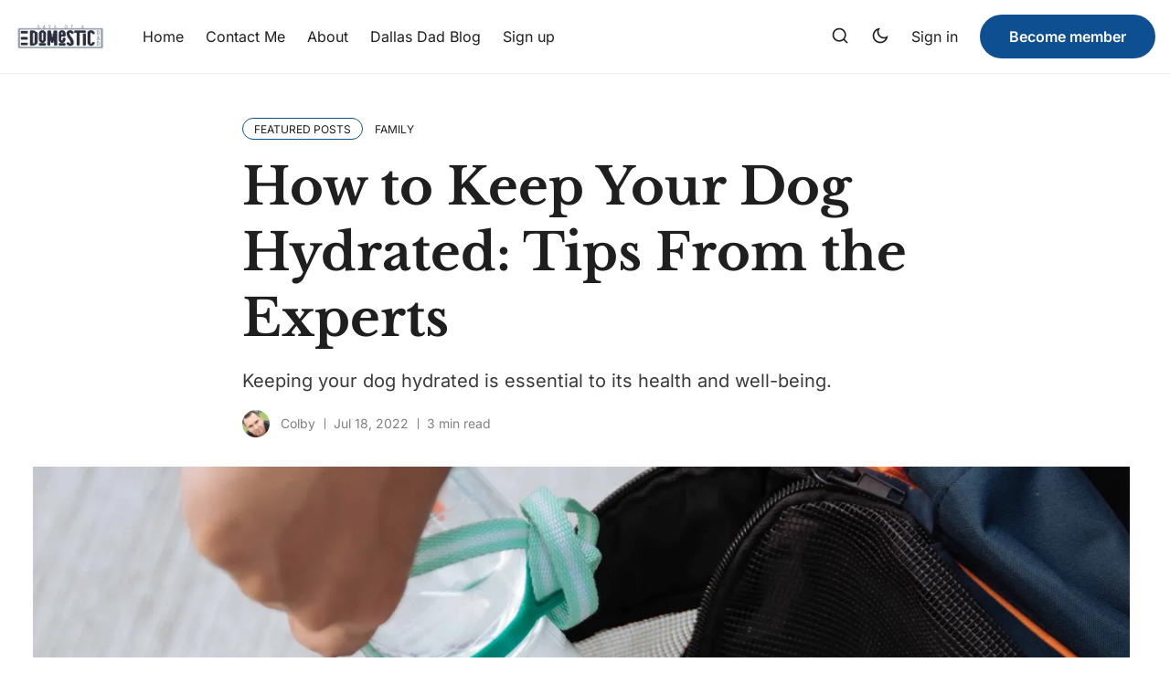

--- FILE ---
content_type: text/html; charset=utf-8
request_url: https://daysofadomesticdad.com/how-to-keep-your-dog-hydrated-tips-from-the-experts/
body_size: 14639
content:
<!DOCTYPE html>
<html lang="en" data-theme="system">

<head>
    <meta charset="UTF-8">
        <meta name="viewport" content="width=device-width, initial-scale=1.0 shrink-to-fit=no">
    <meta http-equiv="X-UA-Compatible" content="ie=edge">
    <title>How to Keep Your Dog Hydrated: Tips From the Experts</title>

    <link rel="preconnect" href="https://daysofadomesticdad.com">
    <link rel="preload" as="style" href="https://daysofadomesticdad.com/assets/css/style.min.css?v=480cce2153">
    <link rel="preload" as="script" href="https://daysofadomesticdad.com/assets/js/app.bundle.min.js?v=480cce2153">

    <script>
    if(typeof(Storage) !== 'undefined') {
        let themeMode = document.documentElement.getAttribute('data-theme');
        if (themeMode !== null && themeMode === 'system') {
            setSysPrefColor();
        }
        const theme = localStorage.getItem('selected-theme');
        if (theme == 'light') {
            setColorScheme('light');
        }
        else if (theme == 'dark') {
            setColorScheme('dark');
        }
    }
    function setSysPrefColor() {
        if(window.matchMedia && window.matchMedia('(prefers-color-scheme: dark)').matches){
            setColorScheme('dark');
        }
        window.matchMedia('(prefers-color-scheme: dark)').addListener(e => {
            if (e.matches) {
                setColorScheme('dark');
            } else {
                setColorScheme('light');
            }
        });
    }
    function setColorScheme(scheme) {
        if (scheme=='dark') {
            document.documentElement.setAttribute('data-theme', 'dark');
        } else {
            document.documentElement.removeAttribute('data-theme');
        }
    }
</script>
    <link href="https://daysofadomesticdad.com/assets/css/style.min.css?v=480cce2153" rel="stylesheet">
        <link rel="preconnect" href="https://fonts.googleapis.com">
    <link rel="preconnect" href="https://fonts.gstatic.com" crossorigin>






<link href="https://fonts.googleapis.com/css2?family=Roboto:wght@400;700&display=swap" rel="preload stylesheet" as="style" onload="this.rel='stylesheet'">
<style>:root{--font-body: 'Roboto', sans-serif;}</style>





<link href="https://fonts.googleapis.com/css2?family=Poppins:wght@400;700&display=swap" rel="preload stylesheet" as="style" onload="this.rel='stylesheet'">
<style>:root{--font-title: 'Poppins', sans-serif;}</style>








    <style>
:root {
    --gradient-color-one: var(--ghost-accent-color);
    --gradient-color-two: #0E4F92;
}
</style>    

    <meta name="description" content="Keeping your dog hydrated is essential to its health and well-being.">
    <link rel="icon" href="https://daysofadomesticdad.com/content/images/size/w256h256/2026/01/DODD-2021-favicon-1.png" type="image/png">
    <link rel="canonical" href="https://daysofadomesticdad.com/how-to-keep-your-dog-hydrated-tips-from-the-experts/">
    <meta name="referrer" content="no-referrer-when-downgrade">
    
    <meta property="og:site_name" content="Days of a Domestic Dad">
    <meta property="og:type" content="article">
    <meta property="og:title" content="How to Keep Your Dog Hydrated: Tips From the Experts">
    <meta property="og:description" content="Keeping your dog hydrated is essential to its health and well-being.">
    <meta property="og:url" content="https://daysofadomesticdad.com/how-to-keep-your-dog-hydrated-tips-from-the-experts/">
    <meta property="og:image" content="https://daysofadomesticdad.com/content/images/size/w1200/2026/01/treddy-chen-f94kul8aqga-unsplash-2.jpg">
    <meta property="article:published_time" content="2022-07-18T14:22:17.000Z">
    <meta property="article:modified_time" content="2026-01-05T19:42:56.000Z">
    <meta property="article:tag" content="Featured Posts">
    <meta property="article:tag" content="Family">
    
    <meta property="article:publisher" content="https://www.facebook.com/dodomesticdad/">
    <meta property="article:author" content="https://www.facebook.com/dodomesticdad/">
    <meta name="twitter:card" content="summary_large_image">
    <meta name="twitter:title" content="How to Keep Your Dog Hydrated: Tips From the Experts">
    <meta name="twitter:description" content="Keeping your dog hydrated is essential to its health and well-being.">
    <meta name="twitter:url" content="https://daysofadomesticdad.com/how-to-keep-your-dog-hydrated-tips-from-the-experts/">
    <meta name="twitter:image" content="https://daysofadomesticdad.com/content/images/size/w1200/2026/01/treddy-chen-f94kul8aqga-unsplash-2.jpg">
    <meta name="twitter:label1" content="Written by">
    <meta name="twitter:data1" content="Colby">
    <meta name="twitter:label2" content="Filed under">
    <meta name="twitter:data2" content="Featured Posts, Family">
    <meta name="twitter:site" content="@dodomesticdad">
    <meta name="twitter:creator" content="@dodomesticdad">
    <meta property="og:image:width" content="1200">
    <meta property="og:image:height" content="800">
    
    <script type="application/ld+json">
{
    "@context": "https://schema.org",
    "@type": "Article",
    "publisher": {
        "@type": "Organization",
        "name": "Days of a Domestic Dad",
        "url": "https://daysofadomesticdad.com/",
        "logo": {
            "@type": "ImageObject",
            "url": "https://daysofadomesticdad.com/content/images/2025/12/cropped-DODD-2021-logo-1.jpg.webp"
        }
    },
    "author": {
        "@type": "Person",
        "name": "Colby",
        "image": {
            "@type": "ImageObject",
            "url": "https://www.gravatar.com/avatar/5f1d369d429d54e1f0f196630ceff0da?s=250&r=x&d=mp",
            "width": 250,
            "height": 250
        },
        "url": "https://daysofadomesticdad.com/author/colby/",
        "sameAs": [
            "https://daysofadomesticdad.com/",
            "https://www.facebook.com/dodomesticdad/",
            "https://x.com/dodomesticdad",
            "https://www.tiktok.com/@domesticdad",
            "https://www.instagram.com/doddblog"
        ]
    },
    "headline": "How to Keep Your Dog Hydrated: Tips From the Experts",
    "url": "https://daysofadomesticdad.com/how-to-keep-your-dog-hydrated-tips-from-the-experts/",
    "datePublished": "2022-07-18T14:22:17.000Z",
    "dateModified": "2026-01-05T19:42:56.000Z",
    "image": {
        "@type": "ImageObject",
        "url": "https://daysofadomesticdad.com/content/images/size/w1200/2026/01/treddy-chen-f94kul8aqga-unsplash-2.jpg",
        "width": 1200,
        "height": 800
    },
    "keywords": "Featured Posts, Family",
    "description": "Keeping your dog hydrated is essential to its health and well-being.",
    "mainEntityOfPage": "https://daysofadomesticdad.com/how-to-keep-your-dog-hydrated-tips-from-the-experts/"
}
    </script>

    <meta name="generator" content="Ghost 6.16">
    <link rel="alternate" type="application/rss+xml" title="Days of a Domestic Dad" href="https://daysofadomesticdad.com/rss/">
    <script defer src="https://cdn.jsdelivr.net/ghost/portal@~2.58/umd/portal.min.js" data-i18n="true" data-ghost="https://daysofadomesticdad.com/" data-key="7af78f14e48569d9501070b19f" data-api="https://days-of-a-domestic-dad.ghost.io/ghost/api/content/" data-locale="en" crossorigin="anonymous"></script><style id="gh-members-styles">.gh-post-upgrade-cta-content,
.gh-post-upgrade-cta {
    display: flex;
    flex-direction: column;
    align-items: center;
    font-family: -apple-system, BlinkMacSystemFont, 'Segoe UI', Roboto, Oxygen, Ubuntu, Cantarell, 'Open Sans', 'Helvetica Neue', sans-serif;
    text-align: center;
    width: 100%;
    color: #ffffff;
    font-size: 16px;
}

.gh-post-upgrade-cta-content {
    border-radius: 8px;
    padding: 40px 4vw;
}

.gh-post-upgrade-cta h2 {
    color: #ffffff;
    font-size: 28px;
    letter-spacing: -0.2px;
    margin: 0;
    padding: 0;
}

.gh-post-upgrade-cta p {
    margin: 20px 0 0;
    padding: 0;
}

.gh-post-upgrade-cta small {
    font-size: 16px;
    letter-spacing: -0.2px;
}

.gh-post-upgrade-cta a {
    color: #ffffff;
    cursor: pointer;
    font-weight: 500;
    box-shadow: none;
    text-decoration: underline;
}

.gh-post-upgrade-cta a:hover {
    color: #ffffff;
    opacity: 0.8;
    box-shadow: none;
    text-decoration: underline;
}

.gh-post-upgrade-cta a.gh-btn {
    display: block;
    background: #ffffff;
    text-decoration: none;
    margin: 28px 0 0;
    padding: 8px 18px;
    border-radius: 4px;
    font-size: 16px;
    font-weight: 600;
}

.gh-post-upgrade-cta a.gh-btn:hover {
    opacity: 0.92;
}</style>
    <script defer src="https://cdn.jsdelivr.net/ghost/sodo-search@~1.8/umd/sodo-search.min.js" data-key="7af78f14e48569d9501070b19f" data-styles="https://cdn.jsdelivr.net/ghost/sodo-search@~1.8/umd/main.css" data-sodo-search="https://days-of-a-domestic-dad.ghost.io/" data-locale="en" crossorigin="anonymous"></script>
    
    <link href="https://daysofadomesticdad.com/webmentions/receive/" rel="webmention">
    <script defer src="/public/cards.min.js?v=480cce2153"></script>
    <link rel="stylesheet" type="text/css" href="/public/cards.min.css?v=480cce2153">
    <script defer src="/public/member-attribution.min.js?v=480cce2153"></script>
    <script defer src="/public/ghost-stats.min.js?v=480cce2153" data-stringify-payload="false" data-datasource="analytics_events" data-storage="localStorage" data-host="https://daysofadomesticdad.com/.ghost/analytics/api/v1/page_hit"  tb_site_uuid="b955f19e-2d72-43e0-ad6e-7ea2d292618a" tb_post_uuid="fe3882ef-a867-4c05-9887-65f67506337f" tb_post_type="post" tb_member_uuid="undefined" tb_member_status="undefined"></script><style>:root {--ghost-accent-color: #0e4f92;}</style>
    <!-- Google tag (gtag.js) -->
<script async src="https://www.googletagmanager.com/gtag/js?id=G-L5Q4JXMVMS"></script>
<script>
  window.dataLayer = window.dataLayer || [];
  function gtag(){dataLayer.push(arguments);}
  gtag('js', new Date());

  gtag('config', 'G-L5Q4JXMVMS');
</script>


<style>
.max-w-full { /* Or your theme's specific class */
  display: none;
}

.text-black-600 { 
  display: none;
}
</style>
    <link rel="preconnect" href="https://fonts.bunny.net"><link rel="stylesheet" href="https://fonts.bunny.net/css?family=libre-baskerville:700|inter:400,500,600"><style>:root {--gh-font-heading: Libre Baskerville;--gh-font-body: Inter;}</style>
</head>

<body class="post-template tag-featured tag-family tag-hash-migrated-1767637992181 tag-hash-wp-695c03f6d70367001b085702 tag-hash-wp-post-695c03f6d70367001b085703 tag-hash-import-2026-01-05-12-33 gh-font-heading-libre-baskerville gh-font-body-inter" data-nav="normal">
    <svg xmlns="http://www.w3.org/2000/svg" xmlns:xlink="http://www.w3.org/1999/xlink" id="global-icons" style="display:none">
<symbol id="i-search" xmlns="http://www.w3.org/2000/svg" viewBox="0 0 24 24"><path d="M18.031 16.6168L22.3137 20.8995L20.8995 22.3137L16.6168 18.031C15.0769 19.263 13.124 20 11 20C6.032 20 2 15.968 2 11C2 6.032 6.032 2 11 2C15.968 2 20 6.032 20 11C20 13.124 19.263 15.0769 18.031 16.6168ZM16.0247 15.8748C17.2475 14.6146 18 12.8956 18 11C18 7.1325 14.8675 4 11 4C7.1325 4 4 7.1325 4 11C4 14.8675 7.1325 18 11 18C12.8956 18 14.6146 17.2475 15.8748 16.0247L16.0247 15.8748Z"></path></symbol>

<symbol id="i-sun" xmlns="http://www.w3.org/2000/svg" viewBox="0 0 24 24"><path d="M12 18C8.68629 18 6 15.3137 6 12C6 8.68629 8.68629 6 12 6C15.3137 6 18 8.68629 18 12C18 15.3137 15.3137 18 12 18ZM12 16C14.2091 16 16 14.2091 16 12C16 9.79086 14.2091 8 12 8C9.79086 8 8 9.79086 8 12C8 14.2091 9.79086 16 12 16ZM11 1H13V4H11V1ZM11 20H13V23H11V20ZM3.51472 4.92893L4.92893 3.51472L7.05025 5.63604L5.63604 7.05025L3.51472 4.92893ZM16.9497 18.364L18.364 16.9497L20.4853 19.0711L19.0711 20.4853L16.9497 18.364ZM19.0711 3.51472L20.4853 4.92893L18.364 7.05025L16.9497 5.63604L19.0711 3.51472ZM5.63604 16.9497L7.05025 18.364L4.92893 20.4853L3.51472 19.0711L5.63604 16.9497ZM23 11V13H20V11H23ZM4 11V13H1V11H4Z"></path></symbol>

<symbol id="i-moon" xmlns="http://www.w3.org/2000/svg" viewBox="0 0 24 24"><path d="M10 7C10 10.866 13.134 14 17 14C18.9584 14 20.729 13.1957 21.9995 11.8995C22 11.933 22 11.9665 22 12C22 17.5228 17.5228 22 12 22C6.47715 22 2 17.5228 2 12C2 6.47715 6.47715 2 12 2C12.0335 2 12.067 2 12.1005 2.00049C10.8043 3.27098 10 5.04157 10 7ZM4 12C4 16.4183 7.58172 20 12 20C15.0583 20 17.7158 18.2839 19.062 15.7621C18.3945 15.9187 17.7035 16 17 16C12.0294 16 8 11.9706 8 7C8 6.29648 8.08133 5.60547 8.2379 4.938C5.71611 6.28423 4 8.9417 4 12Z"></path></symbol>

<symbol id="i-star" xmlns="http://www.w3.org/2000/svg" viewBox="0 0 24 24" fill="currentColor"><path d="M12.0006 18.26L4.94715 22.2082L6.52248 14.2799L0.587891 8.7918L8.61493 7.84006L12.0006 0.5L15.3862 7.84006L23.4132 8.7918L17.4787 14.2799L19.054 22.2082L12.0006 18.26Z"></path></symbol>

<symbol id="i-comment" xmlns="http://www.w3.org/2000/svg" viewBox="0 0 24 24" fill="currentColor"><path d="M7.29117 20.8242L2 22L3.17581 16.7088C2.42544 15.3056 2 13.7025 2 12C2 6.47715 6.47715 2 12 2C17.5228 2 22 6.47715 22 12C22 17.5228 17.5228 22 12 22C10.2975 22 8.6944 21.5746 7.29117 20.8242ZM7.58075 18.711L8.23428 19.0605C9.38248 19.6745 10.6655 20 12 20C16.4183 20 20 16.4183 20 12C20 7.58172 16.4183 4 12 4C7.58172 4 4 7.58172 4 12C4 13.3345 4.32549 14.6175 4.93949 15.7657L5.28896 16.4192L4.63416 19.3658L7.58075 18.711Z"></path></symbol>

<symbol id="i-lock" xmlns="http://www.w3.org/2000/svg" viewBox="0 0 24 24"><path d="M19 10H20C20.5523 10 21 10.4477 21 11V21C21 21.5523 20.5523 22 20 22H4C3.44772 22 3 21.5523 3 21V11C3 10.4477 3.44772 10 4 10H5V9C5 5.13401 8.13401 2 12 2C15.866 2 19 5.13401 19 9V10ZM5 12V20H19V12H5ZM11 14H13V18H11V14ZM17 10V9C17 6.23858 14.7614 4 12 4C9.23858 4 7 6.23858 7 9V10H17Z"></path></symbol>

<symbol id="i-chevron-down" xmlns="http://www.w3.org/2000/svg" viewBox="0 0 24 24"><path fill="none" d="M0 0h24v24H0z"></path><path d="M12 13.172l4.95-4.95 1.414 1.414L12 16 5.636 9.636 7.05 8.222z"></path></symbol>

<symbol id="i-close" xmlns="http://www.w3.org/2000/svg" viewBox="0 0 24 24"><path d="M12.0007 10.5865L16.9504 5.63672L18.3646 7.05093L13.4149 12.0007L18.3646 16.9504L16.9504 18.3646L12.0007 13.4149L7.05093 18.3646L5.63672 16.9504L10.5865 12.0007L5.63672 7.05093L7.05093 5.63672L12.0007 10.5865Z"></path></symbol>
</svg>    <div class="site-wrap">
        <header class="site-header">
    <div class="container">
        <div class="header-inner flex">
            <div class="header-logo flex justify-space-between">
                <a href="https://daysofadomesticdad.com" class="logo-image theme-light-logo">
    <img src="https://daysofadomesticdad.com/content/images/2025/12/cropped-DODD-2021-logo-1.jpg.webp" alt="Days of a Domestic Dad">
</a>
<a href="https://daysofadomesticdad.com" class="logo-image theme-dark-logo">
    <img src="https://daysofadomesticdad.com/content/images/2025/12/cropped-DODD-2021-logo-1.jpg.webp" alt="Days of a Domestic Dad">
</a>
                <div class="mobile-only-items flex">
                    <button class="nav-icon search-icon flex" data-ghost-search="" aria-label="Search">
                        <span><svg><use xlink:href="#i-search"></use></svg></span>
                    </button>
                    <button class="nav-icon theme-icon flex js-toggle-dark-light" aria-label="Toggle theme">
                        <div class="toggle-mode flex">
                            <div class="light"><svg><use xlink:href="#i-sun"></use></svg></div>
                            <span class="dark"><svg><use xlink:href="#i-moon"></use></svg></span>
                        </div>
                    </button>
                    <button class="nav-icon" id="menu-toggle">
                        <div class="burger">
                            <div class="burger-line"></div>
                        </div>
                    </button>
                </div>
            </div>
            <nav class="nav-wrap flex" role="navigation" aria-label="main navigation">
                <ul class="nav nav-item-container nav-left no-style-list flex align-center" role="menu">
    <li class="nav-item" role="menuitem">
        <a href="/" class="nav-link">Home</a>
    </li>
    <li class="nav-item" role="menuitem">
        <a href="/contact-me/" class="nav-link">Contact Me</a>
    </li>
    <li class="nav-item" role="menuitem">
        <a href="/about/" class="nav-link">About</a>
    </li>
    <li class="nav-item" role="menuitem">
        <a href="/dallas-dad-blog/" class="nav-link">Dallas Dad Blog</a>
    </li>
    <li class="nav-item" role="menuitem">
        <a href="/signin/" class="nav-link">Sign up</a>
    </li>
</ul>

                <div class="nav-center icon-items-wrap flex">
                    <button class="nav-icon search-icon flex" data-ghost-search="" aria-label="Search">
                        <span><svg><use xlink:href="#i-search"></use></svg></span>
                    </button>
                    <button class="nav-icon theme-icon flex js-toggle-dark-light" aria-label="Toggle theme">
                        <div class="toggle-mode flex">
                            <div class="light"><svg><use xlink:href="#i-sun"></use></svg></div>
                            <span class="dark"><svg><use xlink:href="#i-moon"></use></svg></span>
                        </div>
                    </button>
                </div>
                <ul class="nav-item-container nav-right no-style-list flex align-center" role="menu">
                    <li class="nav-item" role="menuitem">
                        <a href="https://daysofadomesticdad.com/signin/" class="nav-link">Sign in</a>
                    </li>
                    <li class="nav-item" role="menuitem">
                        <a href="https://daysofadomesticdad.com/membership/" class="btn">Become member</a>
                    </li>
                </ul>
            </nav>
        </div>
    </div>
</header>

        <main class="main">
            

<div class="container single-post">
    <div class="post-header">
        <div class="tag-list flex">
            <a href="/tag/featured/" ><span>Featured Posts</span></a>
            <a href="/tag/family/" style="--tag-color:#ffffff"><span>Family</span></a>
        </div>
        <h1 class="post-title">How to Keep Your Dog Hydrated: Tips From the Experts</h1>
        <div class="custom-excerpt">
            Keeping your dog hydrated is essential to its health and well-being.
        </div>
        <div class="post-meta text-s flex align-center">
            <div class="author-avatars flex">
                <a href="/author/colby/" class="author-image-wrap" title="Colby">
                    <img src="https://www.gravatar.com/avatar/5f1d369d429d54e1f0f196630ceff0da?s&#x3D;250&amp;r&#x3D;x&amp;d&#x3D;mp" alt="Colby">
                </a>
            </div>
            <div class="author-names">
                
                <a href="/author/colby/">Colby</a>
            </div>
            <time class="post-date" datetime="2022-07-18">Jul 18, 2022</time>
            <span class="read-time">3 min read</span>
        </div>
    </div>
<figure class="dod-feature">
    <img
        loading="eager"
        width="1200"
        height="630"
        srcset="/content/images/size/w400/format/webp/2026/01/treddy-chen-f94kul8aqga-unsplash-2.jpg 400w,
                /content/images/size/w600/format/webp/2026/01/treddy-chen-f94kul8aqga-unsplash-2.jpg 600w,
                /content/images/size/w1000/format/webp/2026/01/treddy-chen-f94kul8aqga-unsplash-2.jpg 1000w,
                /content/images/size/w1400/format/webp/2026/01/treddy-chen-f94kul8aqga-unsplash-2.jpg 1200w"
        sizes="(max-width: 472px) 400px, (max-width: 767px) 600px, (min-width: 768px) 1200px"
        src="/content/images/size/w600/format/webp/2026/01/treddy-chen-f94kul8aqga-unsplash-2.jpg"
        alt="How to Keep Your Dog Hydrated">
    <figcaption>How to Keep Your Dog Hydrated</figcaption>
    </figure>
    <div class="post-content-area flex">
        <div class="post-content">
            <p>Keeping your dog hydrated is essential to its health and well-being. Unfortunately, dogs can easily become dehydrated, especially during hot weather or when they are active. Luckily, you can take a few simple steps to ensure your dog stays hydrated.</p><figure class="kg-card kg-image-card"><img src="https://images.unsplash.com/photo-1541887796712-054f4b0f8e5d?ixlib=rb-1.2.1&amp;ixid=MnwxMjA3fDB8MHxwaG90by1wYWdlfHx8fGVufDB8fHx8&amp;auto=format&amp;fit=crop&amp;w=2370&amp;q=80" class="kg-image" alt loading="lazy"></figure><p>Photo by <a href="https://unsplash.com/@tchen_7993?utm_source=unsplash&amp;utm_medium=referral&amp;utm_content=creditCopyText">Treddy Chen</a> on <a href="https://unsplash.com/?utm_source=unsplash&amp;utm_medium=referral&amp;utm_content=creditCopyText">Unsplash</a></p><h2 id="how-to-keep-your-dog-hydrated">How to Keep Your Dog Hydrated</h2><p>Here are a few tips from the experts:</p><h3 id="find-water-bottles-for-dogs">Find Water Bottles for Dogs</h3><p>While there are many ways to encourage your dog to drink more water, one of the simplest is to get a water bottle designed specifically for dogs.</p><p>Whether taking a hike or just heading to the park, a dog water bottle is a convenient way to keep your pet hydrated. When buying a <a href="https://asobubottle.com/collections/pet-water-bottles" rel="noreferrer noopener">dog water bottle</a>, ensure it's made from safe, non-toxic materials. Choose a size that's appropriate for your dog.</p><p>Also, consider getting a bottle with a built-in bowl so your dog can drink without making a mess.</p><h3 id="add-some-extra-water-to-their-food">Add Some Extra Water to Their Food</h3><p>If your dog is resistant to drinking water, you can try adding it to his food. This is a great way to increase his intake of fluids without him even realizing it. Add a little water to his kibble or wet food and mix it. You can also <a href="https://www.huffpost.com/entry/how-much-water-should-you_b_7345938" rel="noreferrer noopener">try broth or gravy</a> to <strong>add moisture</strong> to his food. Start with a small amount of water and gradually increase it until you find the right balance for your dog. You can as well find other exciting ideas for meal times. You can also add some ice cubes to help keep the water cool and tastier. Just be sure not to add too much water.</p><h3 id="have-plenty-of-water-bowls">Have Plenty of Water Bowls</h3><p>According to Kip, <a href="https://kip.com.au/locations/dog-daycare-sydney/" rel="noreferrer noopener">Dog Daycare in Sydney</a>, the first step is ensuring you have enough water bowls for your dog. If you have more than one pet, each should have its bowl. That way, they can’t accidentally knock each other’s water over and make a mess.</p><p>It's also a good idea to put the bowls in <strong>different locations</strong> around your house or yard so your dog can always find one, no matter where they are. It's essential to check and refill your dog's water bowls regularly.</p><p>A good rule of thumb is to fill them up twice a day, but you may need to do it more often in hot weather. Also, clean the bowls out regularly to prevent bacteria from building up.</p><h3 id="invest-in-a-water-fountain">Invest in a Water Fountain</h3><p>Water fountains are designed to encourage dogs to drink more water, and they can be a great way to keep your furry friend hydrated. There are many different types of water fountains on the market, so be sure to do your research to find the one that's right for you and your dog.</p><p>You'll want to consider things like <strong>size, price, and durability</strong> when making your decision. Once you've found the perfect water fountain for your home, please keep it clean and filled with fresh, cold water. Your dog will love having his drinking spot, and you'll love knowing that he's getting the hydration he needs.</p><p>There are many ways to keep your dog hydrated, but these are a few of the most effective.</p><h4 id="by-following-these-tips-you-can-ensure-that-your-dog-stays-healthy-and-happy-during-the-summer-months-and-all-year-round-">By following these tips, you can ensure that your dog stays healthy and happy during the summer months and all year round.</h4><ul><li><a href="https://daysofadomesticdad.com/5-tips-to-stay-healthy-as-a-travel-nurse/">5 Tips to Stay Healthy as a Travel Nurse</a></li><li><a href="https://daysofadomesticdad.com/make-your-home-a-haven/">How you can Make your Home a Haven of Well-being</a></li><li><a href="https://daysofadomesticdad.com/6-cool-accessories-every-stylish-dad-should-have-in-their-arsenal/">6 Cool Accessories Every Stylish Dad Should Have in Their Arsenal</a></li><li><a href="https://daysofadomesticdad.com/dog-camping-for-the-first-time/">Take Your Dog Camping For The First Time</a></li><li><a href="https://daysofadomesticdad.com/dove-target-fathers-day/">Setting a Good Example this Fathers Day with Dove Men + Care</a></li></ul>
        </div>
    </div>
    <div class="post-footer flex">
        <div class="post-footer-content">
            <div class="about-author flex">
    <div class="avatar-wrap">
        <a href="/author/colby/" title="Colby" class="avatar-link">
            <img class="avatar" src="https://www.gravatar.com/avatar/5f1d369d429d54e1f0f196630ceff0da?s&#x3D;250&amp;r&#x3D;x&amp;d&#x3D;mp" loading="lazy" alt="Colby">
        </a>
    </div>
    <div class="author-info">
        <h3 class="name h4"><a href="/author/colby/">Colby</a></h3>
        <div class="bio">
            Part-time superhero, full-time dad, and occasional snack thief. When he’s not wrangling kids or fixing things that weren’t broken, he’s sharing stories, reviews, and a whole lotta dad wisdom. Welcome to his world—it’s messy, loud, and 100% real.
        </div>
    </div>
</div>
            <div class="share-wrap">
    <div class="share-title h4">Share Article:</div>
    <div class="share-links flex">
        <a class="twitter social-icon" href="https://twitter.com/share?title=How%20to%20Keep%20Your%20Dog%20Hydrated%3A%20Tips%20From%20the%20Experts&amp;url=https://daysofadomesticdad.com/how-to-keep-your-dog-hydrated-tips-from-the-experts/" title="Share on Twitter" target="_blank"><svg xmlns="http://www.w3.org/2000/svg" viewBox="0 0 24 24"><path d="M18.2048 2.25H21.5128L14.2858 10.51L22.7878 21.75H16.1308L10.9168 14.933L4.95084 21.75H1.64084L9.37084 12.915L1.21484 2.25H8.04084L12.7538 8.481L18.2048 2.25ZM17.0438 19.77H18.8768L7.04484 4.126H5.07784L17.0438 19.77Z"></path></svg></a>

        <a class="facebook social-icon" href="https://www.facebook.com/sharer/sharer.php?u=https://daysofadomesticdad.com/how-to-keep-your-dog-hydrated-tips-from-the-experts/" title="Share on Facebook" target="_blank"><svg xmlns="http://www.w3.org/2000/svg" viewBox="0 0 24 24"><svg xmlns="http://www.w3.org/2000/svg" viewBox="0 0 24 24"><path d="M14 13.5H16.5L17.5 9.5H14V7.5C14 6.47062 14 5.5 16 5.5H17.5V2.1401C17.1743 2.09685 15.943 2 14.6429 2C11.9284 2 10 3.65686 10 6.69971V9.5H7V13.5H10V22H14V13.5Z"></path></svg></a>

        <a class="pinterest social-icon" href="http://pinterest.com/pin/create/button/?url=https://daysofadomesticdad.com/how-to-keep-your-dog-hydrated-tips-from-the-experts/&amp;media=https://daysofadomesticdad.com/content/images/2026/01/treddy-chen-f94kul8aqga-unsplash-2.jpg&amp;description=How%20to%20Keep%20Your%20Dog%20Hydrated%3A%20Tips%20From%20the%20Experts" title="Share on Pinterest" target="_blank"><svg xmlns="http://www.w3.org/2000/svg" viewBox="0 0 24 24"><path d="M13.3717 2.09442C8.42512 1.41268 3.73383 4.48505 2.38064 9.29256C1.02745 14.1001 3.42711 19.1692 8.00271 21.1689C7.94264 20.4008 7.99735 19.628 8.16502 18.8761C8.34964 18.0374 9.46121 13.4132 9.46121 13.4132C9.23971 12.9173 9.12893 12.379 9.13659 11.8359C9.13659 10.3509 9.99353 9.24295 11.0597 9.24295C11.4472 9.23718 11.8181 9.40028 12.0758 9.68981C12.3335 9.97934 12.4526 10.3667 12.402 10.751C12.402 11.6512 11.8236 13.0131 11.5228 14.2903C11.4014 14.7656 11.5131 15.2703 11.8237 15.65C12.1343 16.0296 12.6069 16.2389 13.0967 16.2139C14.9944 16.2139 16.2675 13.7825 16.2675 10.9126C16.2675 8.71205 14.8098 7.0655 12.1243 7.0655C10.826 7.01531 9.56388 7.4996 8.63223 8.40543C7.70057 9.31126 7.18084 10.5595 7.19423 11.859C7.16563 12.5722 7.39566 13.2717 7.84194 13.8287C8.01361 13.9564 8.07985 14.1825 8.00425 14.3827C7.9581 14.5673 7.84194 15.0059 7.79578 15.1675C7.77632 15.278 7.70559 15.3728 7.60516 15.4228C7.50473 15.4729 7.38651 15.4724 7.28654 15.4214C5.9019 14.8674 5.24957 13.3439 5.24957 11.6051C5.24957 8.75822 7.63424 5.3497 12.4036 5.3497C16.1998 5.3497 18.723 8.1273 18.723 11.0972C18.723 15.0059 16.5468 17.9451 13.3298 17.9451C12.3526 17.9761 11.4273 17.5061 10.8759 16.6986C10.8759 16.6986 10.2974 19.0146 10.1835 19.4531C9.95101 20.2099 9.60779 20.9281 9.16505 21.5844C10.0877 21.8643 11.0471 22.0044 12.0113 22C14.6636 22.0017 17.2078 20.9484 19.0829 19.072C20.958 17.1957 22.0099 14.6504 22.0069 11.9975C22.004 7.00306 18.3183 2.77616 13.3717 2.09442Z"></path></svg></a>

        <a class="whatsapp social-icon" href="whatsapp://send?text=https://daysofadomesticdad.com/how-to-keep-your-dog-hydrated-tips-from-the-experts/" data-action="share/whatsapp/share" title="Share on Whatsapp" target="_blank"><svg xmlns="http://www.w3.org/2000/svg" viewBox="0 0 24 24"><path d="M12.001 2C17.5238 2 22.001 6.47715 22.001 12C22.001 17.5228 17.5238 22 12.001 22C10.1671 22 8.44851 21.5064 6.97086 20.6447L2.00516 22L3.35712 17.0315C2.49494 15.5536 2.00098 13.8345 2.00098 12C2.00098 6.47715 6.47813 2 12.001 2ZM8.59339 7.30019L8.39232 7.30833C8.26293 7.31742 8.13607 7.34902 8.02057 7.40811C7.93392 7.45244 7.85348 7.51651 7.72709 7.63586C7.60774 7.74855 7.53857 7.84697 7.46569 7.94186C7.09599 8.4232 6.89729 9.01405 6.90098 9.62098C6.90299 10.1116 7.03043 10.5884 7.23169 11.0336C7.63982 11.9364 8.31288 12.8908 9.20194 13.7759C9.4155 13.9885 9.62473 14.2034 9.85034 14.402C10.9538 15.3736 12.2688 16.0742 13.6907 16.4482C13.6907 16.4482 14.2507 16.5342 14.2589 16.5347C14.4444 16.5447 14.6296 16.5313 14.8153 16.5218C15.1066 16.5068 15.391 16.428 15.6484 16.2909C15.8139 16.2028 15.8922 16.159 16.0311 16.0714C16.0311 16.0714 16.0737 16.0426 16.1559 15.9814C16.2909 15.8808 16.3743 15.81 16.4866 15.6934C16.5694 15.6074 16.6406 15.5058 16.6956 15.3913C16.7738 15.2281 16.8525 14.9166 16.8838 14.6579C16.9077 14.4603 16.9005 14.3523 16.8979 14.2854C16.8936 14.1778 16.8047 14.0671 16.7073 14.0201L16.1258 13.7587C16.1258 13.7587 15.2563 13.3803 14.7245 13.1377C14.6691 13.1124 14.6085 13.1007 14.5476 13.097C14.4142 13.0888 14.2647 13.1236 14.1696 13.2238C14.1646 13.2218 14.0984 13.279 13.3749 14.1555C13.335 14.2032 13.2415 14.3069 13.0798 14.2972C13.0554 14.2955 13.0311 14.292 13.0074 14.2858C12.9419 14.2685 12.8781 14.2457 12.8157 14.2193C12.692 14.1668 12.6486 14.1469 12.5641 14.1105C11.9868 13.8583 11.457 13.5209 10.9887 13.108C10.8631 12.9974 10.7463 12.8783 10.6259 12.7616C10.2057 12.3543 9.86169 11.9211 9.60577 11.4938C9.5918 11.4705 9.57027 11.4368 9.54708 11.3991C9.50521 11.331 9.45903 11.25 9.44455 11.1944C9.40738 11.0473 9.50599 10.9291 9.50599 10.9291C9.50599 10.9291 9.74939 10.663 9.86248 10.5183C9.97128 10.379 10.0652 10.2428 10.125 10.1457C10.2428 9.95633 10.2801 9.76062 10.2182 9.60963C9.93764 8.92565 9.64818 8.24536 9.34986 7.56894C9.29098 7.43545 9.11585 7.33846 8.95659 7.32007C8.90265 7.31384 8.84875 7.30758 8.79459 7.30402C8.66053 7.29748 8.5262 7.29892 8.39232 7.30833L8.59339 7.30019Z"></path></svg></a>

        <a class="linkedin social-icon" href="http://www.linkedin.com/shareArticle?mini=true&amp;url=https://daysofadomesticdad.com/how-to-keep-your-dog-hydrated-tips-from-the-experts/&amp;title=How%20to%20Keep%20Your%20Dog%20Hydrated%3A%20Tips%20From%20the%20Experts" title="Share on Linkedin"><svg xmlns="http://www.w3.org/2000/svg" viewBox="0 0 24 24"><path d="M6.94048 4.99993C6.94011 5.81424 6.44608 6.54702 5.69134 6.85273C4.9366 7.15845 4.07187 6.97605 3.5049 6.39155C2.93793 5.80704 2.78195 4.93715 3.1105 4.19207C3.43906 3.44699 4.18654 2.9755 5.00048 2.99993C6.08155 3.03238 6.94097 3.91837 6.94048 4.99993ZM7.00048 8.47993H3.00048V20.9999H7.00048V8.47993ZM13.3205 8.47993H9.34048V20.9999H13.2805V14.4299C13.2805 10.7699 18.0505 10.4299 18.0505 14.4299V20.9999H22.0005V13.0699C22.0005 6.89993 14.9405 7.12993 13.2805 10.1599L13.3205 8.47993Z"></path></svg></a>

        <a class="mail social-icon" href="mailto:?subject=How%20to%20Keep%20Your%20Dog%20Hydrated%3A%20Tips%20From%20the%20Experts&amp;body=https://daysofadomesticdad.com/how-to-keep-your-dog-hydrated-tips-from-the-experts/" title="Send via email" rel="noopener" target="_blank"><svg xmlns="http://www.w3.org/2000/svg" viewBox="0 0 24 24"><path d="M3 3H21C21.5523 3 22 3.44772 22 4V20C22 20.5523 21.5523 21 21 21H3C2.44772 21 2 20.5523 2 20V4C2 3.44772 2.44772 3 3 3ZM20 7.23792L12.0718 14.338L4 7.21594V19H20V7.23792ZM4.51146 5L12.0619 11.662L19.501 5H4.51146Z"></path></svg></a>

        <a class="link js-copy-link social-icon" href="javascript:" onclick="return false;" data-clipboard-text="https://daysofadomesticdad.com/how-to-keep-your-dog-hydrated-tips-from-the-experts/" title="Copy the permalink" rel="noopener"><svg xmlns="http://www.w3.org/2000/svg" viewBox="0 0 24 24"><path d="M17.6572 14.8282L16.2429 13.414L17.6572 11.9998C19.2193 10.4377 19.2193 7.90506 17.6572 6.34296C16.0951 4.78086 13.5624 4.78086 12.0003 6.34296L10.5861 7.75717L9.17188 6.34296L10.5861 4.92875C12.9292 2.5856 16.7282 2.5856 19.0714 4.92875C21.4145 7.27189 21.4145 11.0709 19.0714 13.414L17.6572 14.8282ZM14.8287 17.6567L13.4145 19.0709C11.0714 21.414 7.27238 21.414 4.92923 19.0709C2.58609 16.7277 2.58609 12.9287 4.92923 10.5856L6.34345 9.17139L7.75766 10.5856L6.34345 11.9998C4.78135 13.5619 4.78135 16.0946 6.34345 17.6567C7.90555 19.2188 10.4382 19.2188 12.0003 17.6567L13.4145 16.2425L14.8287 17.6567ZM14.8287 7.75717L16.2429 9.17139L9.17188 16.2425L7.75766 14.8282L14.8287 7.75717Z"></path></svg></a>

    </div>
    <div class="notification js-notification-copy-link text-center success">
        <a class="notification-close" href="javascript:;" aria-label="close notification"><span class="close-icon"><svg><use xlink:href="#i-close"></use></svg></span></a>
        <span>The link has been Copied to clipboard!</span>
    </div>
</div>        </div>
    </div>
</article>

<div class="container">
    <div class="prev-next-wrap grid">
        <article class="next-post flex">
            <div class="post-img-container">
                <a href="/if-you-love-fishing-these-6-destinations-will-blow-your-mind/" class="post-img-wrap">
                    <img src="/content/images/size/w400/2026/01/blue-sea-offshore-fishing-boat-with-fisherman-21.jpg" alt="Spend a Weekend Fishing" loading="lazy">
                </a>
            </div>
            <div class="post-info-wrap">
                <div class="nav-text">Newer post</div>
                <h3 class="post-title h5">
                    <a href="/if-you-love-fishing-these-6-destinations-will-blow-your-mind/">If You Love Fishing, These 6 Destinations Will Blow Your Mind</a>
                </h3>
                <div class="post-meta text-s flex align-center">
                    <div class="author-avatars flex">
                        <a href="/author/colby/" class="author-image-wrap" title="Colby">
                            <img src="https://www.gravatar.com/avatar/5f1d369d429d54e1f0f196630ceff0da?s&#x3D;250&amp;r&#x3D;x&amp;d&#x3D;mp" alt="Colby">
                        </a>
                    </div>
                    <div class="author-names">
                        <a href="/author/colby/">Colby</a>
                    </div>
                    <span class="read-time">3 min read</span>
                </div>
            </div>
        </article>
        <article class="prev-post flex">
            <div class="post-img-container">
                <a href="/getting-style-and-substance-out-of-any-vehicle-4-main-considerations/" class="post-img-wrap">
                    <img src="/content/images/size/w400/2026/01/2022-gr86-premium-halowhite-8.jpg" alt="2022 GR86 Premium HaloWhite" loading="lazy">
                </a>
            </div>
            <div class="post-info-wrap">
                <div class="nav-text">Older post</div>
                <h3 class="post-title h5">
                    <a href="/getting-style-and-substance-out-of-any-vehicle-4-main-considerations/">Getting Style and Substance Out of Any Vehicle: 5 Main Considerations</a>
                </h3>
                <div class="post-meta text-s flex align-center">
                    <div class="author-avatars flex">
                        <a href="/author/colby/" class="author-image-wrap" title="Colby">
                            <img src="https://www.gravatar.com/avatar/5f1d369d429d54e1f0f196630ceff0da?s&#x3D;250&amp;r&#x3D;x&amp;d&#x3D;mp" alt="Colby">
                        </a>
                    </div>
                    <div class="author-names">
                        <a href="/author/colby/">Colby</a>
                    </div>
                    <span class="read-time">3 min read</span>
                </div>
            </div>
        </article>
    </div>
</div>

<div class="related-posts-wrap">
    <div class="container">
        <h2 class="section-title">
            Related <span>posts</span>
        </h2>
        <div class="latest-posts-cards-wrap loop-post-cards-wrap grid">
            <article class="post-card post-card-overlapped">
                <a href="/licensed-plumbing-as-a-foundation-of-safe-property-maintenance/" class="post-img-wrap">
                    <img loading="lazy"
                        srcset="/content/images/size/w250/format/webp/2026/01/5648.jpg 250w,
                                /content/images/size/w400/format/webp/2026/01/5648.jpg 400w,
                                /content/images/size/w600/format/webp/2026/01/5648.jpg 600w,
                                /content/images/size/w1000/format/webp/2026/01/5648.jpg 1000w"
                        sizes="(max-width:432px) 400px, (max-width:696px) 600px, (max-width:767px) 671px, 400px"
                        src="/content/images/size/w400/2026/01/5648.jpg" alt="Licensed Plumbing as a Foundation of Safe Property Maintenance">
                </a>
                <div class="post-info-wrap">
                    <h2 class="h4 post-title">
                        <a href="/licensed-plumbing-as-a-foundation-of-safe-property-maintenance/">Licensed Plumbing as a Foundation of Safe Property Maintenance</a>
                    </h2>
                    <div class="post-meta text-s flex align-center">
                        <div class="author-avatars flex">
                            <a href="/author/colby/" class="author-image-wrap" title="Colby">
                                <img src="https://www.gravatar.com/avatar/5f1d369d429d54e1f0f196630ceff0da?s&#x3D;250&amp;r&#x3D;x&amp;d&#x3D;mp" alt="Colby">
                            </a>
                        </div>
                        <div class="author-names">
                            <a href="/author/colby/">Colby</a>
                        </div>
                        <span class="read-time">2 min read</span>
                    </div>
                </div>
            </article>
            <article class="post-card post-card-overlapped">
                <a href="/daily-dad-jokes-football-edition/" class="post-img-wrap">
                    <img loading="lazy"
                        srcset="/content/images/size/w250/format/webp/2026/01/daily-dad-jokes-football-quarterback-string.png 250w,
                                /content/images/size/w400/format/webp/2026/01/daily-dad-jokes-football-quarterback-string.png 400w,
                                /content/images/size/w600/format/webp/2026/01/daily-dad-jokes-football-quarterback-string.png 600w,
                                /content/images/size/w1000/format/webp/2026/01/daily-dad-jokes-football-quarterback-string.png 1000w"
                        sizes="(max-width:432px) 400px, (max-width:696px) 600px, (max-width:767px) 671px, 400px"
                        src="/content/images/size/w400/2026/01/daily-dad-jokes-football-quarterback-string.png" alt="Cartoon football player in a red helmet holding a ball and laughing, with a speech bubble saying: Why did the quarterback bri">
                </a>
                <div class="post-info-wrap">
                    <div class="tag-list flex">
                        <a href="/tag/featured/" ><span>Featured Posts</span></a>
                    </div>
                    <h2 class="h4 post-title">
                        <a href="/daily-dad-jokes-football-edition/">Daily Dad Jokes – Football Edition</a>
                    </h2>
                    <div class="post-meta text-s flex align-center">
                        <div class="author-avatars flex">
                            <a href="/author/colby/" class="author-image-wrap" title="Colby">
                                <img src="https://www.gravatar.com/avatar/5f1d369d429d54e1f0f196630ceff0da?s&#x3D;250&amp;r&#x3D;x&amp;d&#x3D;mp" alt="Colby">
                            </a>
                        </div>
                        <div class="author-names">
                            <a href="/author/colby/">Colby</a>
                        </div>
                        <span class="read-time">7 min read</span>
                    </div>
                </div>
            </article>
            <article class="post-card post-card-overlapped">
                <a href="/5-critical-signs-your-home-heating-system-is-failing/" class="post-img-wrap">
                    <img loading="lazy"
                        srcset="/content/images/size/w250/format/webp/2026/01/Critical-Signs-Your-Home-Heating-System-Is-Failing.jpg 250w,
                                /content/images/size/w400/format/webp/2026/01/Critical-Signs-Your-Home-Heating-System-Is-Failing.jpg 400w,
                                /content/images/size/w600/format/webp/2026/01/Critical-Signs-Your-Home-Heating-System-Is-Failing.jpg 600w,
                                /content/images/size/w1000/format/webp/2026/01/Critical-Signs-Your-Home-Heating-System-Is-Failing.jpg 1000w"
                        sizes="(max-width:432px) 400px, (max-width:696px) 600px, (max-width:767px) 671px, 400px"
                        src="/content/images/size/w400/2026/01/Critical-Signs-Your-Home-Heating-System-Is-Failing.jpg" alt="5 Critical Signs Your Home Heating System Is Failing">
                </a>
                <div class="post-info-wrap">
                    <h2 class="h4 post-title">
                        <a href="/5-critical-signs-your-home-heating-system-is-failing/">5 Critical Signs Your Home Heating System Is Failing</a>
                    </h2>
                    <div class="post-meta text-s flex align-center">
                        <div class="author-avatars flex">
                            <a href="/author/colby/" class="author-image-wrap" title="Colby">
                                <img src="https://www.gravatar.com/avatar/5f1d369d429d54e1f0f196630ceff0da?s&#x3D;250&amp;r&#x3D;x&amp;d&#x3D;mp" alt="Colby">
                            </a>
                        </div>
                        <div class="author-names">
                            <a href="/author/colby/">Colby</a>
                        </div>
                        <span class="read-time">4 min read</span>
                    </div>
                </div>
            </article>
        </div>
    </div>
</section>



        </main>

        <footer class="site-footer">
    <div class="container">
        <div class="footer-top">
            <div class="footer-info-wrap">
                <div class="footer-logo-wrap">
                    <a href="https://daysofadomesticdad.com" class="logo-image theme-light-logo">
    <img src="https://daysofadomesticdad.com/content/images/2025/12/cropped-DODD-2021-logo-1.jpg.webp" alt="Days of a Domestic Dad">
</a>
<a href="https://daysofadomesticdad.com" class="logo-image theme-dark-logo">
    <img src="https://daysofadomesticdad.com/content/images/2025/12/cropped-DODD-2021-logo-1.jpg.webp" alt="Days of a Domestic Dad">
</a>
                    <div class="footer-description">
                        Welcome to the ultimate dad zone—where dad life meets horsepower and manly wisdom!
                    </div>
                </div>
                
<div class="social-links-wrap flex">
    <div class="social-links flex">
        <a href="https://x.com/dodomesticdad" class="social-icon" aria-label="twitter link"><svg xmlns="http://www.w3.org/2000/svg" viewBox="0 0 24 24"><path d="M18.2048 2.25H21.5128L14.2858 10.51L22.7878 21.75H16.1308L10.9168 14.933L4.95084 21.75H1.64084L9.37084 12.915L1.21484 2.25H8.04084L12.7538 8.481L18.2048 2.25ZM17.0438 19.77H18.8768L7.04484 4.126H5.07784L17.0438 19.77Z"></path></svg></a>
        <a href="https://www.facebook.com/dodomesticdad/" class="social-icon" aria-label="facebook link"><svg xmlns="http://www.w3.org/2000/svg" viewBox="0 0 24 24"><path d="M14 13.5H16.5L17.5 9.5H14V7.5C14 6.47062 14 5.5 16 5.5H17.5V2.1401C17.1743 2.09685 15.943 2 14.6429 2C11.9284 2 10 3.65686 10 6.69971V9.5H7V13.5H10V22H14V13.5Z"></path></svg></a>
        <a href="#" class="social-icon" aria-label="linkedin link"><svg xmlns="http://www.w3.org/2000/svg" viewBox="0 0 24 24"><path d="M6.94048 4.99993C6.94011 5.81424 6.44608 6.54702 5.69134 6.85273C4.9366 7.15845 4.07187 6.97605 3.5049 6.39155C2.93793 5.80704 2.78195 4.93715 3.1105 4.19207C3.43906 3.44699 4.18654 2.9755 5.00048 2.99993C6.08155 3.03238 6.94097 3.91837 6.94048 4.99993ZM7.00048 8.47993H3.00048V20.9999H7.00048V8.47993ZM13.3205 8.47993H9.34048V20.9999H13.2805V14.4299C13.2805 10.7699 18.0505 10.4299 18.0505 14.4299V20.9999H22.0005V13.0699C22.0005 6.89993 14.9405 7.12993 13.2805 10.1599L13.3205 8.47993Z"></path></svg></a>
        <a href="#" class="social-icon" aria-label="instagram link"><svg xmlns="http://www.w3.org/2000/svg" viewBox="0 0 24 24"><path d="M13.0281 2.00098C14.1535 2.00284 14.7238 2.00879 15.2166 2.02346L15.4107 2.02981C15.6349 2.03778 15.8561 2.04778 16.1228 2.06028C17.1869 2.10944 17.9128 2.27778 18.5503 2.52528C19.2094 2.77944 19.7661 3.12278 20.3219 3.67861C20.8769 4.23444 21.2203 4.79278 21.4753 5.45028C21.7219 6.08694 21.8903 6.81361 21.9403 7.87778C21.9522 8.14444 21.9618 8.36564 21.9697 8.58989L21.976 8.78397C21.9906 9.27672 21.9973 9.8471 21.9994 10.9725L22.0002 11.7182C22.0003 11.8093 22.0003 11.9033 22.0003 12.0003L22.0002 12.2824L21.9996 13.0281C21.9977 14.1535 21.9918 14.7238 21.9771 15.2166L21.9707 15.4107C21.9628 15.6349 21.9528 15.8561 21.9403 16.1228C21.8911 17.1869 21.7219 17.9128 21.4753 18.5503C21.2211 19.2094 20.8769 19.7661 20.3219 20.3219C19.7661 20.8769 19.2069 21.2203 18.5503 21.4753C17.9128 21.7219 17.1869 21.8903 16.1228 21.9403C15.8561 21.9522 15.6349 21.9618 15.4107 21.9697L15.2166 21.976C14.7238 21.9906 14.1535 21.9973 13.0281 21.9994L12.2824 22.0002C12.1913 22.0003 12.0973 22.0003 12.0003 22.0003L11.7182 22.0002L10.9725 21.9996C9.8471 21.9977 9.27672 21.9918 8.78397 21.9771L8.58989 21.9707C8.36564 21.9628 8.14444 21.9528 7.87778 21.9403C6.81361 21.8911 6.08861 21.7219 5.45028 21.4753C4.79194 21.2211 4.23444 20.8769 3.67861 20.3219C3.12278 19.7661 2.78028 19.2069 2.52528 18.5503C2.27778 17.9128 2.11028 17.1869 2.06028 16.1228C2.0484 15.8561 2.03871 15.6349 2.03086 15.4107L2.02457 15.2166C2.00994 14.7238 2.00327 14.1535 2.00111 13.0281L2.00098 10.9725C2.00284 9.8471 2.00879 9.27672 2.02346 8.78397L2.02981 8.58989C2.03778 8.36564 2.04778 8.14444 2.06028 7.87778C2.10944 6.81278 2.27778 6.08778 2.52528 5.45028C2.77944 4.79194 3.12278 4.23444 3.67861 3.67861C4.23444 3.12278 4.79278 2.78028 5.45028 2.52528C6.08778 2.27778 6.81278 2.11028 7.87778 2.06028C8.14444 2.0484 8.36564 2.03871 8.58989 2.03086L8.78397 2.02457C9.27672 2.00994 9.8471 2.00327 10.9725 2.00111L13.0281 2.00098ZM12.0003 7.00028C9.23738 7.00028 7.00028 9.23981 7.00028 12.0003C7.00028 14.7632 9.23981 17.0003 12.0003 17.0003C14.7632 17.0003 17.0003 14.7607 17.0003 12.0003C17.0003 9.23738 14.7607 7.00028 12.0003 7.00028ZM12.0003 9.00028C13.6572 9.00028 15.0003 10.3429 15.0003 12.0003C15.0003 13.6572 13.6576 15.0003 12.0003 15.0003C10.3434 15.0003 9.00028 13.6576 9.00028 12.0003C9.00028 10.3434 10.3429 9.00028 12.0003 9.00028ZM17.2503 5.50028C16.561 5.50028 16.0003 6.06018 16.0003 6.74943C16.0003 7.43867 16.5602 7.99944 17.2503 7.99944C17.9395 7.99944 18.5003 7.43954 18.5003 6.74943C18.5003 6.06018 17.9386 5.49941 17.2503 5.50028Z"></path></svg></a>
        <a href="#" class="social-icon" aria-label="github link"><svg xmlns="http://www.w3.org/2000/svg" viewBox="0 0 24 24"><path d="M12.001 2C6.47598 2 2.00098 6.475 2.00098 12C2.00098 16.425 4.86348 20.1625 8.83848 21.4875C9.33848 21.575 9.52598 21.275 9.52598 21.0125C9.52598 20.775 9.51348 19.9875 9.51348 19.15C7.00098 19.6125 6.35098 18.5375 6.15098 17.975C6.03848 17.6875 5.55098 16.8 5.12598 16.5625C4.77598 16.375 4.27598 15.9125 5.11348 15.9C5.90098 15.8875 6.46348 16.625 6.65098 16.925C7.55098 18.4375 8.98848 18.0125 9.56348 17.75C9.65098 17.1 9.91348 16.6625 10.201 16.4125C7.97598 16.1625 5.65098 15.3 5.65098 11.475C5.65098 10.3875 6.03848 9.4875 6.67598 8.7875C6.57598 8.5375 6.22598 7.5125 6.77598 6.1375C6.77598 6.1375 7.61348 5.875 9.52598 7.1625C10.326 6.9375 11.176 6.825 12.026 6.825C12.876 6.825 13.726 6.9375 14.526 7.1625C16.4385 5.8625 17.276 6.1375 17.276 6.1375C17.826 7.5125 17.476 8.5375 17.376 8.7875C18.0135 9.4875 18.401 10.375 18.401 11.475C18.401 15.3125 16.0635 16.1625 13.8385 16.4125C14.201 16.725 14.5135 17.325 14.5135 18.2625C14.5135 19.6 14.501 20.675 14.501 21.0125C14.501 21.275 14.6885 21.5875 15.1885 21.4875C19.259 20.1133 21.9999 16.2963 22.001 12C22.001 6.475 17.526 2 12.001 2Z"></path></svg></a>
    </div>
</div>            </div>
            <!-- end footer info -->
            <div class="footer-nav-wrap">
                <div class="footer-nav-column">
    <div class="footer-nav-column-heading">Features</div>
    <nav class="footer-nav">
        <ul class="no-style-list">
            <li><a href="/tag/family/">Family</a></li>
            <li><a href="/tag/dad/">Dad Stuff</a></li>
            <li><a href="/tag/featured/">Featured</a></li>
            <li><a href="/tag/cars/">Cars</a></li>
            <li><a href="/tag/entertainment/">Entertainment</a></li>
        </ul>
    </nav>
</div>

<div class="footer-nav-column">
    <div class="footer-nav-column-heading">Pages</div>
    <nav class="footer-nav">
        <ul class="no-style-list">
            <li><a href="/privacy-policy/">Privacy Policy</a></li>
            <li><a href="/cookie-policy/">Cookie Policy</a></li>
            <li><a href="/disclaimer/">Disclaimer</a></li>
            <li><a href="/terms-of-use/">Terms of Use</a></li>
        </ul>
    </nav>
</div>



            </div>
        </div>
        <div class="footer-bottom flex justify-center">
            <div class="copyright">
        © Days of a Domestic Dad 2026.
</div>        </div>
    </div>
</footer>    </div>
    <script>
        var nextPage = '';
        var totalPages = '';
    </script>
    <script>
const allNavItems = document.querySelectorAll('.site-header .nav li')
const subNavItems = document.querySelectorAll('.sub-nav-item')

subNavItems.forEach(item => {
const itemName = item.querySelector('a')
itemName.innerText = itemName.innerText.slice(1).trim();
});

let dropMenu, parent;
const dropIcon = '<svg><use xlink:href="#i-chevron-down"></use></svg>';
const mobileDropIcon = '<div class="drop-icon-wrap"><svg><use xlink:href="#i-chevron-down"></use></svg></div>';

if (subNavItems.length > 0) {
    allNavItems.forEach( (item, index) => {
        if (item.classList.contains('sub-nav-item') && !allNavItems[index-1].classList.contains('sub-nav-item')) {
            allNavItems[index - 1].classList.add('has-dropdown');
            parent = allNavItems[index - 1]
            parent.querySelector('a').classList.add('dropdown-link')
            parent.querySelector('a').innerHTML += dropIcon
            parent.querySelector('a').innerHTML += mobileDropIcon
            dropMenu = document.createElement('ul');
            dropMenu.classList.add('no-style-list', 'dropdown-menu');
        }
        if (item.classList.contains('sub-nav-item')) {
            dropMenu.appendChild(item)
            if(index == allNavItems.length -1) {
                parent.appendChild(dropMenu)

            }
        } else if(typeof parent !== 'undefined'){
            parent.appendChild(dropMenu)
        }
    })
}
</script>

    <script src="https://daysofadomesticdad.com/assets/js/app.bundle.min.js?v=480cce2153"></script>

    <script>
  document.addEventListener('DOMContentLoaded', function () {
    const links = document.querySelectorAll('a[href^="http"]');
    const siteHost = window.location.hostname;

    links.forEach(link => {
      if (!link.href.includes(siteHost)) {
        link.setAttribute('target', '_blank');
        link.setAttribute('rel', 'noopener');
      }
    });
  });
</script>
    
</body>

</html>